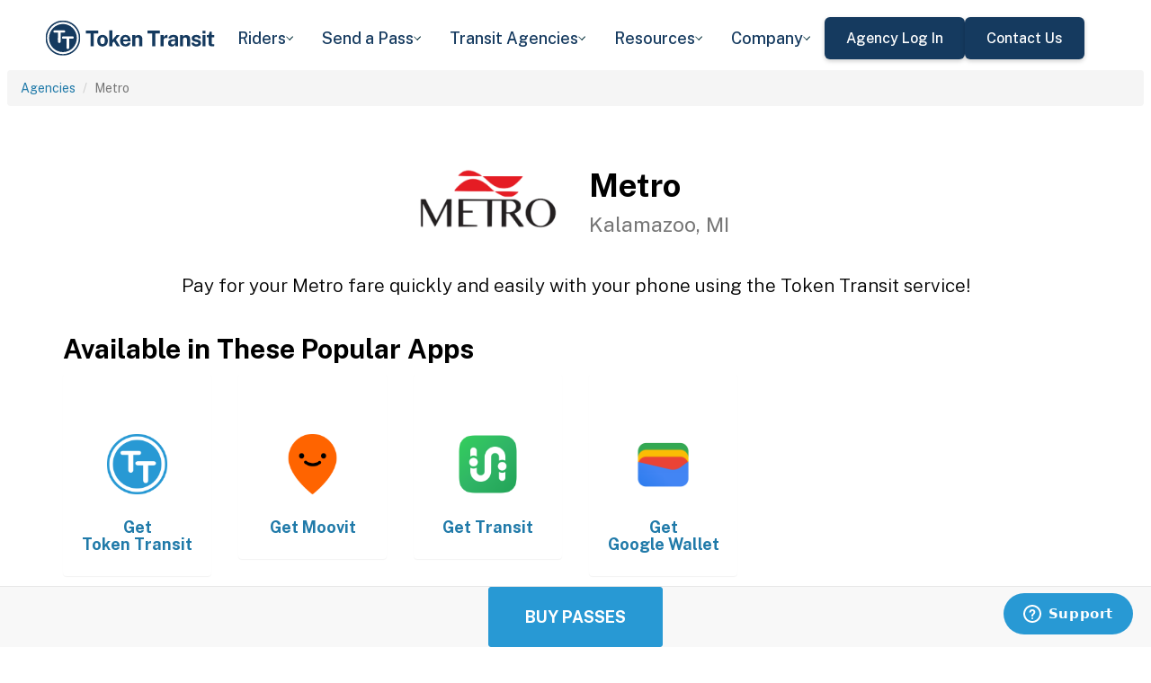

--- FILE ---
content_type: text/html; charset=utf-8
request_url: https://tokentransit.com/agency/kalamazoo?a=fairfieldca&utm_medium=web&utm_source=rabbittransit.org
body_size: 13227
content:

<!doctype html>
<html lang="en">

<head>
  
  <meta charset="utf-8">
  <meta http-equiv="X-UA-Compatible" content="IE=edge">
  <meta name="viewport" content="width=device-width, initial-scale=1">
  <link rel="apple-touch-icon" sizes="180x180" href="/static/favicon/apple-touch-icon.png">
  <link rel="icon" type="image/png" sizes="32x32" href="/static/favicon/favicon-32x32.png">
  <link rel="icon" type="image/png" sizes="16x16" href="/static/favicon/favicon-16x16.png">
  <link rel="manifest" href="/static/favicon/manifest.json">
  <link rel="mask-icon" href="/static/favicon/safari-pinned-tab.svg" color="#2899d4">
  <meta name="apple-mobile-web-app-title" content="Token Transit">
  <meta name="application-name" content="Token Transit">
  <meta name="theme-color" content="#2899d4">
  <link rel="shortcut icon" href="/favicon.ico?v=3">
  <title>Metro - Token Transit</title>
  
  <meta name="description" content="Token Transit lets you pay for Metro passes using your mobile phone. Token Transit is fast and convenient, getting you where you need to go with ease.">
  <link href="https://storage.googleapis.com/token-transit.appspot.com/www-live-20260116-t144032pt-7496690.css" rel="stylesheet" type="text/css">
  
  <link href="https://cdnjs.cloudflare.com/ajax/libs/font-awesome/4.7.0/css/font-awesome.min.css" rel="stylesheet" type="text/css">
  <link href="https://fonts.googleapis.com/css?family=PT+Sans:400,400i,700" rel="stylesheet" type="text/css">
  <meta name="apple-itunes-app" content="app-id=1163625818, app-clip-bundle-id=com.tokentransit.TokenTransitApp.Clip, app-clip-display=card">
  
  <style>
  .img-padded {
    padding: 0 16px;
  }
  .row.text-center > div {
    display: inline-block;
    float: none;
  }
  .valign {
    display: flex;
    align-items: center;
  }
  .panel-none {
    -webkit-box-shadow: none;
    box-shadow: none;
  }
  td > .alert {
    margin-bottom: 0;
  }
  .text-transform-none {
    text-transform: none;
  }
  .d-inline-block {
    display: inline-block;
  }
</style>
  <link href="https://fonts.googleapis.com" rel="preconnect"/>
<link href="https://fonts.gstatic.com" rel="preconnect" crossorigin="anonymous"/>
<link href="/static/img/webflow/favicon.png" rel="shortcut icon" type="image/x-icon"/>
<link href="/static/img/webflow/webclip.png" rel="apple-touch-icon"/>
<script src="https://ajax.googleapis.com/ajax/libs/webfont/1.6.26/webfont.js" type="text/javascript"></script>
<script type="text/javascript">WebFont.load({  google: {    families: ["Public Sans:100,200,300,regular,500,600,700,800,900,100italic,200italic,300italic,italic,500italic,600italic,700italic,800italic,900italic"]  }});</script>
<script type="text/javascript">!function(o,c){var n=c.documentElement,t=" w-mod-";n.className+=t+"js",("ontouchstart"in o||o.DocumentTouch&&c instanceof DocumentTouch)&&(n.className+=t+"touch")}(window,document);</script>
<script src="https://www.google.com/recaptcha/api.js" type="text/javascript"></script>

</head>

<body id="page-top" class="index">
  <div class="webflow">
  <div data-animation="default" data-collapse="medium" data-duration="400" data-easing="ease" data-easing2="ease" role="banner" class="navbar w-nav">
    <div class="padding-global navbar-background">
      <div class="container w-container">
        <div class="navbar-component">
          <a href="/" aria-current="page" class="brand w-nav-brand w--current"><img src="/static/img/webflow/Token-Transit-Logo---Full-Name---Dark-Blue.svg" loading="lazy" width="Auto" alt="" class="tt-logo"/></a>
          <nav role="navigation" class="nav-menu w-nav-menu">
            <div data-hover="true" data-delay="200" data-w-id="ecc8faa7-8ca9-62f6-c758-0ae645ea1f46" class="w-dropdown">
              <div class="dropdown complex-copy w-dropdown-toggle">
                <div class="dropdown-menu-text">Riders</div><img loading="lazy" src="/static/img/webflow/Arrow-Icon.svg" alt="Arrow" class="dropdown-icon"/>
              </div>
              <nav class="dropdown-list w-dropdown-list">
                <a href="/riders/download" class="menu-link-block w-inline-block">
                  <div id="w-node-ecc8faa7-8ca9-62f6-c758-0ae645ea1f4d-02969b96">
                    <h4 id="w-node-ecc8faa7-8ca9-62f6-c758-0ae645ea1f4e-02969b96" class="dropdown-title">Download Token Transit</h4>
                    <div id="w-node-ecc8faa7-8ca9-62f6-c758-0ae645ea1f50-02969b96" class="dropdown-description">Download the app on iOS or Android.</div>
                  </div>
                </a>
                <a href="https://support.tokentransit.com/hc/en-us/" target="_blank" class="menu-link-block w-inline-block">
                  <div id="w-node-ecc8faa7-8ca9-62f6-c758-0ae645ea1f53-02969b96">
                    <h4 id="w-node-ecc8faa7-8ca9-62f6-c758-0ae645ea1f54-02969b96" class="dropdown-title">Rider Support</h4>
                    <div id="w-node-ecc8faa7-8ca9-62f6-c758-0ae645ea1f56-02969b96" class="dropdown-description">Having trouble? We&#39;re here to help.</div>
                  </div>
                </a>
                <a href="/smart-card" class="menu-link-block w-inline-block">
                  <div id="w-node-b948c8b3-04a9-a783-3bbe-0decb1efe546-02969b96">
                    <h4 id="w-node-b948c8b3-04a9-a783-3bbe-0decb1efe547-02969b96" class="dropdown-title">Smart Cards</h4>
                    <div id="w-node-b948c8b3-04a9-a783-3bbe-0decb1efe549-02969b96" class="dropdown-description">Manage and reload your Smart Card.</div>
                  </div>
                </a>
              </nav>
            </div>
            <div data-hover="true" data-delay="200" data-w-id="49c7c853-8e8d-9f7e-8f78-19596c9d1f5c" class="w-dropdown">
              <div class="dropdown complex-copy w-dropdown-toggle">
                <div class="dropdown-menu-text">Send a Pass</div><img loading="lazy" src="/static/img/webflow/Arrow-Icon.svg" alt="Arrow" class="dropdown-icon"/>
              </div>
              <nav class="dropdown-list w-dropdown-list">
                <a href="/send" class="menu-link-block w-inline-block">
                  <div id="w-node-_49c7c853-8e8d-9f7e-8f78-19596c9d1f63-02969b96">
                    <h4 id="w-node-_49c7c853-8e8d-9f7e-8f78-19596c9d1f64-02969b96" class="dropdown-title">Send a Pass</h4>
                    <div id="w-node-_49c7c853-8e8d-9f7e-8f78-19596c9d1f66-02969b96" class="dropdown-description">Send a transit pass to anyone&#39;s phone.</div>
                  </div>
                </a>
                <a href="https://support.tokentransit.com/hc/en-us/articles/360003126331-How-do-I-send-passes-to-a-rider" target="_blank" class="menu-link-block w-inline-block">
                  <div id="w-node-_49c7c853-8e8d-9f7e-8f78-19596c9d1f69-02969b96">
                    <h4 id="w-node-_49c7c853-8e8d-9f7e-8f78-19596c9d1f6a-02969b96" class="dropdown-title">Need Help?</h4>
                    <div id="w-node-_49c7c853-8e8d-9f7e-8f78-19596c9d1f6c-02969b96" class="dropdown-description">Learn more about Send a Pass.</div>
                  </div>
                </a>
              </nav>
            </div>
            <div data-hover="true" data-delay="200" data-w-id="6405d3f9-6153-fb02-aa78-92d7d347a0bb" class="w-dropdown">
              <div class="dropdown complex w-dropdown-toggle">
                <div class="dropdown-menu-text">Transit Agencies</div><img loading="lazy" src="/static/img/webflow/Arrow-Icon.svg" alt="Arrow" class="dropdown-icon"/>
              </div>
              <nav class="dropdown-list w-dropdown-list">
                <a href="/agencies/fare-distribution" class="menu-link-block w-inline-block">
                  <div id="w-node-_97537723-2e54-ce82-0bd9-0022984df028-02969b96">
                    <h4 id="w-node-a0b3d8d3-24fb-1775-abd1-eab86f9175fa-02969b96" class="dropdown-title">Fare Distribution</h4>
                    <div id="w-node-a0b3d8d3-24fb-1775-abd1-eab86f9175fc-02969b96" class="dropdown-description">Make transit passes easily accessible.</div>
                  </div>
                </a>
                <a href="/agencies/fare-collection" class="menu-link-block w-inline-block">
                  <div id="w-node-_4968767a-2615-09ad-a243-084dc1c62b59-02969b96">
                    <h4 id="w-node-_4968767a-2615-09ad-a243-084dc1c62b5a-02969b96" class="dropdown-title">Fare Collection</h4>
                    <div id="w-node-_4968767a-2615-09ad-a243-084dc1c62b5c-02969b96" class="dropdown-description">Modernize your fare collection. </div>
                  </div>
                </a>
                <a href="/agencies/administration" class="menu-link-block w-inline-block">
                  <div id="w-node-d4efdc2a-afa7-68bd-00ac-3a1903551e86-02969b96">
                    <h4 id="w-node-d4efdc2a-afa7-68bd-00ac-3a1903551e87-02969b96" class="dropdown-title">Administration, Management, &amp; Data</h4>
                    <div id="w-node-d4efdc2a-afa7-68bd-00ac-3a1903551e89-02969b96" class="dropdown-description">Easily manage your fares and collect rich data. </div>
                  </div>
                </a>
                <a href="/agencies/rider-engagement" class="menu-link-block w-inline-block">
                  <div id="w-node-_99b0ebaf-1f8d-e6dd-84ba-acef9d68723e-02969b96">
                    <h4 id="w-node-_99b0ebaf-1f8d-e6dd-84ba-acef9d68723f-02969b96" class="dropdown-title">Rider Support &amp; Engagement</h4>
                    <div id="w-node-_99b0ebaf-1f8d-e6dd-84ba-acef9d687241-02969b96" class="dropdown-description">Grow mobile fare adoption and support your riders.</div>
                  </div>
                </a>
              </nav>
            </div>
            <div data-hover="true" data-delay="200" data-w-id="8c2f9175-daea-b7e2-3f79-ff6c027f9254" class="w-dropdown">
              <div class="dropdown complex-copy w-dropdown-toggle">
                <div class="dropdown-menu-text">Resources</div><img loading="lazy" src="/static/img/webflow/Arrow-Icon.svg" alt="Arrow" class="dropdown-icon"/>
              </div>
              <nav class="dropdown-list w-dropdown-list">
                <a href="/resources/case-studies" class="menu-link-block w-inline-block">
                  <div id="w-node-_8c2f9175-daea-b7e2-3f79-ff6c027f925b-02969b96">
                    <h4 id="w-node-_8c2f9175-daea-b7e2-3f79-ff6c027f925c-02969b96" class="dropdown-title">Case Studies</h4>
                    <div id="w-node-_8c2f9175-daea-b7e2-3f79-ff6c027f925e-02969b96" class="dropdown-description">Hear from your peer agencies. </div>
                  </div>
                </a>
              </nav>
            </div>
            <div data-hover="true" data-delay="200" data-w-id="5391dd26-fddb-5a17-3cfd-6f3c33d1a821" class="w-dropdown">
              <div class="dropdown complex-copy w-dropdown-toggle">
                <div class="dropdown-menu-text">Company</div><img loading="lazy" src="/static/img/webflow/Arrow-Icon.svg" alt="Arrow" class="dropdown-icon"/>
              </div>
              <nav class="dropdown-list w-dropdown-list">
                <a href="/company/about" class="menu-link-block w-inline-block">
                  <div id="w-node-_5391dd26-fddb-5a17-3cfd-6f3c33d1a828-02969b96">
                    <h4 id="w-node-_5391dd26-fddb-5a17-3cfd-6f3c33d1a829-02969b96" class="dropdown-title">About</h4>
                    <div id="w-node-_5391dd26-fddb-5a17-3cfd-6f3c33d1a82b-02969b96" class="dropdown-description">Learn more about Token Transit.</div>
                  </div>
                </a>
                <a href="/company/contact" class="menu-link-block w-inline-block">
                  <div id="w-node-_2595e14c-9f33-c461-f092-07e0354c304f-02969b96">
                    <h4 id="w-node-_2595e14c-9f33-c461-f092-07e0354c3050-02969b96" class="dropdown-title">Contact Us</h4>
                    <div id="w-node-_2595e14c-9f33-c461-f092-07e0354c3052-02969b96" class="dropdown-description">Reach out to us!</div>
                  </div>
                </a>
                <a href="/company/customers" class="menu-link-block w-inline-block">
                  <div id="w-node-_90464285-8b1d-26e4-95f3-28393e9063a6-02969b96">
                    <h4 id="w-node-_90464285-8b1d-26e4-95f3-28393e9063a7-02969b96" class="dropdown-title">Customers</h4>
                    <div id="w-node-_90464285-8b1d-26e4-95f3-28393e9063a9-02969b96" class="dropdown-description">View our customer agencies near you. </div>
                  </div>
                </a>
                <a href="/company/press" class="menu-link-block w-inline-block">
                  <div id="w-node-_97888eef-1e0c-10d9-1d47-96a83f6e5f29-02969b96">
                    <h4 id="w-node-_97888eef-1e0c-10d9-1d47-96a83f6e5f2a-02969b96" class="dropdown-title">Press</h4>
                    <div id="w-node-_97888eef-1e0c-10d9-1d47-96a83f6e5f2c-02969b96" class="dropdown-description">Read about Token Transit in the news.</div>
                  </div>
                </a>
                <a href="/company/careers" class="menu-link-block w-inline-block">
                  <div id="w-node-_773f2f70-309c-32f4-16ba-6cd504fca3d5-02969b96">
                    <h4 id="w-node-_773f2f70-309c-32f4-16ba-6cd504fca3d6-02969b96" class="dropdown-title">Careers</h4>
                    <div id="w-node-_773f2f70-309c-32f4-16ba-6cd504fca3d8-02969b96" class="dropdown-description">View open roles at Token Transit.</div>
                  </div>
                </a>
                <a href="https://status.tokentransit.com/" target="_blank" class="menu-link-block w-inline-block">
                  <div id="w-node-b1cb81f7-4211-39c0-be8e-9cef558e181e-02969b96">
                    <h4 id="w-node-b1cb81f7-4211-39c0-be8e-9cef558e181f-02969b96" class="dropdown-title">Status</h4>
                    <div id="w-node-b1cb81f7-4211-39c0-be8e-9cef558e1821-02969b96" class="dropdown-description">View the status of the Token Transit Platform.</div>
                  </div>
                </a>
              </nav>
            </div>
            <div class="navbar-button-wrapper">
              <a data-w-id="54f26a70-333e-ab1a-4c50-d306e7d1ca18" href="https://agency.tokentransit.com/" target="_blank" class="button-dark-blue-to-green w-inline-block">
                <div class="text-weight-medium text-size-regular">Agency Log In</div>
              </a>
              <a data-w-id="cf368f65-c901-7f2d-df57-4bfc151eff75" href="/company/contact" class="button-dark-blue-to-green w-inline-block">
                <div class="button-text-wrapper">
                  <div class="text-weight-medium text-size-regular">Contact Us</div>
                </div>
                <div class="mask-frame button-mask"></div>
              </a>
            </div>
          </nav>
          <div class="menu-button w-nav-button">
            <div class="menu-icon w-icon-nav-menu"></div>
          </div>
        </div>
      </div>
    </div>
  </div>
  </div> 

  <div class="tt-code">
  <div class="toppadding"></div>
  <div class="container-fluid">
  <div class="row">
    <ul class="breadcrumb">
      <li><a href='/agency?a=kalamazoo&amp;utm_medium=web&amp;utm_source=rabbittransit.org'>Agencies</a></li>
      <li class="active">Metro</li>
    </ul>
  </div>
</div>



<nav class="navbar navbar-default navbar-fixed-bottom">
  <div class="container-fluid">
    <div class="row">
      <div class="col-xs-12 text-center">
        <a href='/app?a=kalamazoo&amp;utm_medium=web&amp;utm_source=rabbittransit.org'
          class="btn btn-xl btn-primary m-3 text-uppercase">Buy Passes</a>
      </div>
    </div>
  </div>
</nav>



<div class="container">

  <div class="row valign">
    <div class="col-xs-12 col-sm-offset-4 col-sm-2">
      <div class="image"><img class="img-responsive" src="https://storage.googleapis.com/token-transit.appspot.com/dviS8vuJVvXQws31DAT-4CAYRixp2lo-wPqUom7vg0w--logo.kalamazoo.png"></div>
    </div><div class="col-xs-12 col-sm-6">
      <h1>
        Metro<br>
        <small>Kalamazoo, MI</small>
      </h1>
    </div>
  </div>

  <div class="row">
    <div class="col-xs-12">
      <p class="lead text-center">
        Pay for your Metro fare quickly and easily with your phone using the Token Transit service!
      </p>
    </div>
  </div>

  <div id="apps" class="row">
    <div class="col-xs-12">
      
      
      <h2 class="line-head">Available in These Popular Apps</h2>
      
      
    </div>
  </div>

  
  <div class="row">
    <div class="col-xs-6 col-sm-3 col-md-2">
      <a href='https://tokentransit.com/app'>
        <div class="panel panel-none">
          <div class="panel-body">
            <h5 class="text-center">&#8203;</h5>
            <img class="img-responsive img-padded" src="https://storage.googleapis.com/token-transit.appspot.com/gi8M9RJyHeRJZUmBVKxiQrplEVLfBpNRjDVhEZUW8xk--platform_logo.tokentransit.png"/>
            <h4 class="text-center text-transform-none">Get <span class="d-inline-block">Token Transit</span></h4>
          </div>
        </div>
      </a>
    </div><div class="col-xs-6 col-sm-3 col-md-2">
      <a href='https://moovitapp.com/'>
        <div class="panel panel-none">
          <div class="panel-body">
            <h5 class="text-center">&#8203;</h5>
            <img class="img-responsive img-padded" src="https://storage.googleapis.com/token-transit.appspot.com/GoFX32loMzXvgxETPj2CdBz_PJnoOa0oDeASlaqOM2U--platform_logo.moovit.png"/>
            <h4 class="text-center text-transform-none">Get <span class="d-inline-block">Moovit</span></h4>
          </div>
        </div>
      </a>
    </div><div class="col-xs-6 col-sm-3 col-md-2">
      <a href='https://transitapp.com'>
        <div class="panel panel-none">
          <div class="panel-body">
            <h5 class="text-center">&#8203;</h5>
            <img class="img-responsive img-padded" src="https://storage.googleapis.com/token-transit.appspot.com/r1gaULYu4YtAt-PhOr3Bz6frOBCuxTxOjo52jSJZHMM--platform_logo.transit_app.png"/>
            <h4 class="text-center text-transform-none">Get <span class="d-inline-block">Transit</span></h4>
          </div>
        </div>
      </a>
    </div><div class="col-xs-6 col-sm-3 col-md-2">
      <a href='https://pay.google.com'>
        <div class="panel panel-none">
          <div class="panel-body">
            <h5 class="text-center">&#8203;</h5>
            <img class="img-responsive img-padded" src="https://storage.googleapis.com/token-transit.appspot.com/vOUe6Mxl5vSkYP5ypD3gaHMhuVj4iEczQBb1YP3T7ag--platform_logo.google_pay.png"/>
            <h4 class="text-center text-transform-none">Get <span class="d-inline-block">Google Wallet</span></h4>
          </div>
        </div>
      </a>
    </div>
  </div>
  

  
  <hr id="howtoride">

  <div class="row">
    <div class="col-xs-12">
      <h2 class="line-head">How to Ride Transit Using Your Phone</h2>
      <ul>
        <li>Download your mobile app of choice from the options above</li>
        <li>Purchase passes to use immediately or store them for future rides (note: an internet connection is required to purchase and activate a mobile pass)</li>
        <li>As the bus approaches open your app and tap your pass to activate</li>
        <li>Once onboard follow instructions in the app to validate your ticket</li>
      </ul>
    </div>
  </div>

  
  

  <hr id="sendapass">

  <div class="row">
    <div class="col-xs-12">
      <h2 class="line-head">Send a Pass</h2>
      <p>
        Token Transit <a href='/agency/kalamazoo/send?a=kalamazoo&amp;utm_medium=web&amp;utm_source=rabbittransit.org'>Send a
        Pass</a> is an online pass purchasing portal for Metro. You can purchase a pass online and have
        it instantly sent to any rider you choose. You can now instantly deliver transit passes for your friends
        and family.
      </p>
      <div class="text-center">
        <a href='/agency/kalamazoo/send?a=kalamazoo&amp;utm_medium=web&amp;utm_source=rabbittransit.org' class="btn btn-large m-3 text-uppercase">Send a Pass</a>
      </div>
    </div>
  </div>
  

  
  
  <hr id="fares">

  <div class="row">
    <div class="col-xs-12">
      <h2 class="line-head">Fares</h2>
      <div id="fares-table"></div>
    </div>
  </div>

  
  
  
  <hr id="service-descriptions">

  <div class="row">
    <div class="col-xs-12">
      <h2 class="line-head">Service Descriptions</h2>

      <table class="table table-responsive table-striped table-bordered table-hover">
        <th scope="col">Name</th>
        <th scope="col">Description</th>
        
        <tr>
          <th scope="row">Fixed Route Bus</th>
          <td>
            
            <p>Metro operates 21 fixed route buses in Kalamazoo area. Route information is available at kmetro.com or by downloading the myStop mobile app. More information is available at (269) 337-8222.</p>

            
          </td>
        </tr>
        
        <tr>
          <th scope="row">Metro Connect</th>
          <td>
            
            <p>Metro Connect provides curb to curb service to anyone in Kalamazoo County. Rides can be scheduled up to seven days in advance by calling 350-2970. More information is available at (269) 337-8222.</p>

            
          </td>
        </tr>
        
        <tr>
          <th scope="row">Metro Link</th>
          <td>
            
            <p>Metro Link provides on-demand transportation within zones in Kalamazoo area. Reservations and zone information is available through the Metro Link app. Payment is done through Token Transit app or using debit/credit through Metro Link app only. More information is available at (269) 337-8222.</p>

            
          </td>
        </tr>
        
      </table>
    </div>
  </div>
  
  
  <hr id="rider-descriptions">

  <div class="row">
    <div class="col-xs-12">
      <h2 class="line-head">Rider Descriptions</h2>

      <table class="table table-responsive table-striped table-bordered table-hover">
        <th scope="col">Name</th>
        <th scope="col">Description</th>
        
        <tr>
          <th scope="row">Adult</th>
          <td>
            
            
            
          </td>
        </tr>
        
        <tr>
          <th scope="row">Senior</th>
          <td>
            
            <p><strong>ID Required</strong></p>
            <div class="alert alert-info"><p>Must be 62 or older and present a Metro issued ID to driver when boarding. More info at kmetro.com (269) 337-8222</p>
</div>
            
          </td>
        </tr>
        
        <tr>
          <th scope="row">Disabled</th>
          <td>
            
            <p><strong>ID Required</strong></p>
            <div class="alert alert-info"><p>Must present Metro issued ID.  More info at kmetro.com (269) 337-8222</p>
</div>
            
          </td>
        </tr>
        
        <tr>
          <th scope="row">Child</th>
          <td>
            
            <p><strong>ID Required</strong></p>
            <div class="alert alert-info"><p>Child must be less than 48 inches.</p>
</div>
            
          </td>
        </tr>
        
        <tr>
          <th scope="row">Metro Connect ADA</th>
          <td>
            
            <p><strong>ID Required</strong></p>
            <div class="alert alert-info"><p>ADA certified Metro Connect passengers only. If not a certified ADA Metro Connect passenger, please purchase Metro Connect Passes under Adult, Senior or Disabled Rider Types.</p>
</div>
            
          </td>
        </tr>
        
      </table>
    </div>
  </div>
  
  
  <hr id="fare-descriptions">

  <div class="row">
    <div class="col-xs-12">
      <h2 class="line-head">Fare Descriptions</h2>

      <table class="table table-responsive table-striped table-bordered table-hover">
        <th scope="col">Name</th>
        <th scope="col">Description</th>
        
        <tr>
          <th scope="row">Single Ride</th>
          <td>
            
            <p>Valid for a single ride. Request TRANSFER from driver when boarding bus.  Ticket will display for 30 minutes after activation.</p>

            
          </td>
        </tr>
        
        <tr>
          <th scope="row">14 Ride</th>
          <td>
            
            <p>Pack of 14 single rides.  Request TRANSFER from driver when boarding bus. Each pass is valid for 30 minutes after first use.</p>

            
          </td>
        </tr>
        
        <tr>
          <th scope="row">26 Ride</th>
          <td>
            
            <p>Pack of 26 single rides. Request TRANSFER from driver when boarding bus. Each valid for 30 minutes after first use.</p>

            
          </td>
        </tr>
        
        <tr>
          <th scope="row">9 Day</th>
          <td>
            
            <p>Nine day passes are valid for 9 consecutive days from first day of activation.</p>

            
          </td>
        </tr>
        
        <tr>
          <th scope="row">Monthly</th>
          <td>
            
            <p>Monthly passes are valid for 31 consecutive days from first day of activation.</p>

            
          </td>
        </tr>
        
        <tr>
          <th scope="row">Single Ride Metro Connect</th>
          <td>
            
            <p>Valid for a single ride a Metro Connect services. Ticket will display for 30 minutes after activation.</p>

            
          </td>
        </tr>
        
        <tr>
          <th scope="row">Single Ride Metro Link</th>
          <td>
            
            <p>Valid for a single ride a Metro Link services. Ticket will display for 60 minutes after activation. Pass should be activated prior to entering the vehicle and shown to the driver for verification.</p>

            
          </td>
        </tr>
        
      </table>
    </div>
  </div>
  
  

  


  

  

  <hr id="terms">

  <div class="row">
    <div class="col-xs-12">
      <h2 class="line-head"><span class="d-inline-block">Metro</span> Terms and Policies</h2>
      <p>
        Purchases made with Token Transit for Metro are subject to Metro terms and policies. For more information on these policies you may visit
	 <a href="http://www.kmetro.com/">http://www.kmetro.com/</a>  or contact Metro directly.
      </p>
    </div>
  </div>
</div>
  </div>

  <div class="webflow">
  <footer data-w-id="78a84c18-dfc0-86c3-908c-e7b517198de6" class="footer">
    <div class="padding-global large footer">
      <div class="footer-component">
        <div class="w-layout-grid footer-grid">
          <div id="w-node-_78a84c18-dfc0-86c3-908c-e7b517198deb-17198de6" class="footer-about">
            <a href="/" aria-current="page" class="brand w-inline-block w--current"><img src="/static/img/webflow/Token-Transit-Logo---Full-Name---Dark-Blue.svg" loading="lazy" alt="" class="token-transit-logo footer"/></a>
            <p class="text-size-regular max-width-30ch medium">Token Transit makes taking public transit the easiest choice.</p>
            <div class="footer-social-media">
              <a href="https://www.linkedin.com/company/tokentransit" target="_blank" class="footer-social-link w-inline-block"><img src="/static/img/webflow/linkedin-logo.svg" loading="lazy" width="50" height="50" alt="" class="image-14"/></a>
              <a href="https://x.com/tokentransit" target="_blank" class="footer-social-link w-inline-block"><img src="/static/img/webflow/x-logo.svg" loading="lazy" width="50" height="50" alt="" class="image-14"/></a>
            </div>
            <div class="app-logo-block">
              <a href="https://apps.apple.com/us/app/token-transit/id1163625818?ct=https%3A%2F%2Ftokentransit.com%2Fsend" target="_blank" class="download-logos w-inline-block"><img loading="lazy" src="/static/img/webflow/apple-download-on-the-app-store.svg" alt="Download on the App Store Button" class="app-logo"/></a>
              <a href="https://play.google.com/store/apps/details?id=com.tokentransit.tokentransit&amp;referrer=referrer%3D%252Fapp" target="_blank" class="w-inline-block"><img loading="lazy" src="/static/img/webflow/get-it-on-google-play.svg" alt="Get it on Google Play logo" class="app-logo"/></a>
            </div>
          </div>
          <div id="w-node-_78a84c18-dfc0-86c3-908c-e7b517198e0a-17198de6" class="footer-links-wrapper">
            <div class="footer-title">
              <div class="text-size-regular text-weight-bold caps">For riders</div>
            </div>
            <div class="footer-link-wrap">
              <a href="/riders/download" class="footer-link w-inline-block">
                <div class="text-weight-regular">Download App</div>
              </a>
              <a href="https://support.tokentransit.com/hc/en-us/" class="footer-link w-inline-block">
                <div class="text-weight-regular">Support</div>
              </a>
              <a href="/send" target="_blank" class="footer-link w-inline-block">
                <div class="text-weight-regular">Send a Pass</div>
              </a>
              <a href="/smart-card" class="footer-link w-inline-block">
                <div class="text-weight-regular">Smart Cards</div>
              </a>
              <a href="/agency" class="footer-link w-inline-block">
                <div class="text-weight-regular">Find Your Agency</div>
              </a>
              <a href="/legal/terms" class="footer-link w-inline-block">
                <div class="text-weight-regular">Terms of Use</div>
              </a>
              <a href="/legal/privacy" class="footer-link w-inline-block">
                <div class="text-weight-regular">Privacy</div>
              </a>
            </div>
          </div>
          <div id="w-node-_78a84c18-dfc0-86c3-908c-e7b517198e1b-17198de6" class="footer-links-wrapper">
            <div class="footer-title">
              <div class="text-size-regular text-weight-bold caps">For Transit agencies</div>
            </div>
            <div class="footer-link-wrap">
              <a href="https://agency.tokentransit.com/" target="_blank" class="footer-link w-inline-block">
                <div class="text-weight-regular">Portal Log In</div>
              </a>
              <a href="/resources/case-studies" class="footer-link w-inline-block">
                <div class="text-weight-regular">Case Studies</div>
              </a>
              <a href="/company/contact" class="footer-link w-inline-block">
                <div class="text-weight-regular">Contact Us</div>
              </a>
              <a href="/company/contact" class="footer-link w-inline-block">
                <div class="text-weight-regular">Request a Demo</div>
              </a>
            </div>
          </div>
          <div id="w-node-_78a84c18-dfc0-86c3-908c-e7b517198df9-17198de6" class="footer-links-wrapper">
            <div class="footer-title">
              <div class="text-size-regular text-weight-bold caps">Company</div>
            </div>
            <div class="footer-link-wrap">
              <a href="/company/about" class="footer-link w-inline-block">
                <div class="text-weight-regular">About</div>
              </a>
              <a href="/company/contact" class="footer-link w-inline-block">
                <div class="text-weight-regular">Contact Us</div>
              </a>
              <a href="/company/customers" class="footer-link w-inline-block">
                <div class="text-weight-regular">Customers</div>
              </a>
              <a href="/company/press" class="footer-link w-inline-block">
                <div class="text-weight-regular">Press</div>
              </a>
              <a href="/company/careers" class="footer-link w-inline-block">
                <div class="text-weight-regular">Careers</div>
              </a>
              <a href="https://status.tokentransit.com/" class="footer-link w-inline-block">
                <div class="text-weight-regular">Status</div>
              </a>
            </div>
            <div class="soc2">
              <a href="https://www.vanta.com/collection/soc-2/what-is-soc-2" class="w-inline-block"><img src="/static/img/webflow/Vanta_Compliance_SOC-2_Ilma.svg" loading="lazy" alt="SOC 2 powered by Vanta badge" class="image-29"/></a>
            </div>
          </div>
          <div class="text-weight-regular">Copyright © 2015 -2025 Token Transit . <br/>All rights reserved.<br/></div>
        </div>
      </div>
    </div>
  </footer>
  </div>

   
  <script src="https://cdnjs.cloudflare.com/ajax/libs/jquery/3.5.1/jquery.min.js"></script>
  
  <script src="https://cdnjs.cloudflare.com/ajax/libs/twitter-bootstrap/3.4.1/js/bootstrap.min.js"></script>
  
  <script src="https://cdnjs.cloudflare.com/ajax/libs/jquery-easing/1.4.1/jquery.easing.min.js"></script>

  
  <script src="/static/js/agency.min.js"></script>

  
  <script id="ze-snippet" src="https://static.zdassets.com/ekr/snippet.js?key=a503fe8b-f41b-40e3-b1b3-0a23b50575c6"></script>
  

  

<script>
  var fs = JSON.parse("{\u0022fareStructure\u0022:{\u0022object\u0022:\u0022farestructure\u0022,\u0022id\u0022:\u0022ag9zfnRva2VuLXRyYW5zaXRyLQsSBkFnZW5jeRiAgICEroXDCgwLEg1GYXJlU3RydWN0dXJlGICAsN-O-rULDA\u0022,\u0022agency_id\u0022:\u0022kalamazoo\u0022,\u0022lang\u0022:\u0022en-US\u0022,\u0022purchase_expiration\u0022:{},\u0022updated\u0022:\u00222024-09-04T00:01:00-04:00\u0022,\u0022metadata\u0022:{\u0022discount\u0022:\u0022No discounts at this time.\u0022},\u0022riders\u0022:[{\u0022id\u0022:\u0022adult\u0022,\u0022name\u0022:\u0022Adult\u0022,\u0022name_official\u0022:\u0022Adult\u0022,\u0022no_implicit_header\u0022:true},{\u0022id\u0022:\u0022senior\u0022,\u0022name\u0022:\u0022Senior\u0022,\u0022name_official\u0022:\u0022Yellow\u0022,\u0022restricted\u0022:true,\u0022restricted_description\u0022:\u0022Must be 62 or older and present a Metro issued ID to driver when boarding. More info at kmetro.com (269) 337-8222\u0022,\u0022restricted_label\u0022:\u0022ID Required\u0022,\u0022no_implicit_header\u0022:true},{\u0022id\u0022:\u0022disabled\u0022,\u0022name\u0022:\u0022Disabled\u0022,\u0022name_official\u0022:\u0022Blue\u0022,\u0022restricted\u0022:true,\u0022restricted_description\u0022:\u0022Must present Metro issued ID.  More info at kmetro.com (269) 337-8222\u0022,\u0022restricted_label\u0022:\u0022ID Required\u0022,\u0022no_implicit_header\u0022:true},{\u0022id\u0022:\u0022child\u0022,\u0022name\u0022:\u0022Child\u0022,\u0022name_official\u0022:\u0022Child\u0022,\u0022restricted\u0022:true,\u0022restricted_description\u0022:\u0022Child must be less than 48 inches.\u0022,\u0022restricted_label\u0022:\u0022ID Required\u0022,\u0022no_implicit_header\u0022:true},{\u0022id\u0022:\u0022metro_connect_ada\u0022,\u0022name\u0022:\u0022Metro Connect ADA\u0022,\u0022name_official\u0022:\u0022Metro Connect ADA\u0022,\u0022restricted\u0022:true,\u0022restricted_description\u0022:\u0022ADA certified Metro Connect passengers only. If not a certified ADA Metro Connect passenger, please purchase Metro Connect Passes under Adult, Senior or Disabled Rider Types.\u0022,\u0022restricted_label\u0022:\u0022ID Required\u0022,\u0022no_implicit_header\u0022:true}],\u0022passes\u0022:[{\u0022id\u0022:\u00221_ride\u0022,\u0022name\u0022:\u0022Single Ride\u0022,\u0022name_official\u0022:\u0022Single Ride\u0022,\u0022description\u0022:\u0022Valid for a single ride. Request TRANSFER from driver when boarding bus.  Ticket will display for 30 minutes after activation.\u0022,\u0022span\u0022:{\u0022duration\u0022:{\u0022seconds\u0022:1800}},\u0022transfer_time\u0022:{}},{\u0022id\u0022:\u002214_ride\u0022,\u0022name\u0022:\u002214 Ride\u0022,\u0022name_official\u0022:\u002214 Ride\u0022,\u0022description\u0022:\u0022Pack of 14 single rides.  Request TRANSFER from driver when boarding bus. Each pass is valid for 30 minutes after first use.\u0022,\u0022span\u0022:{\u0022duration\u0022:{\u0022seconds\u0022:1800}},\u0022quantity\u0022:14,\u0022transfer_time\u0022:{}},{\u0022id\u0022:\u002226_ride\u0022,\u0022name\u0022:\u002226 Ride\u0022,\u0022name_official\u0022:\u002226 Ride\u0022,\u0022description\u0022:\u0022Pack of 26 single rides. Request TRANSFER from driver when boarding bus. Each valid for 30 minutes after first use.\u0022,\u0022span\u0022:{\u0022duration\u0022:{\u0022seconds\u0022:1800}},\u0022quantity\u0022:26,\u0022transfer_time\u0022:{}},{\u0022id\u0022:\u00229_day_pass\u0022,\u0022name\u0022:\u00229 Day\u0022,\u0022name_official\u0022:\u00229 Day\u0022,\u0022description\u0022:\u0022Nine day passes are valid for 9 consecutive days from first day of activation.\u0022,\u0022span\u0022:{\u0022base\u0022:\u0022day\u0022,\u0022duration\u0022:{\u0022days\u0022:9}},\u0022transfer_time\u0022:{}},{\u0022id\u0022:\u0022monthly_pass\u0022,\u0022name\u0022:\u0022Monthly\u0022,\u0022name_official\u0022:\u0022Monthly\u0022,\u0022description\u0022:\u0022Monthly passes are valid for 31 consecutive days from first day of activation.\u0022,\u0022span\u0022:{\u0022base\u0022:\u0022day\u0022,\u0022duration\u0022:{\u0022days\u0022:31}},\u0022transfer_time\u0022:{}},{\u0022id\u0022:\u00221_ride_metroconnect\u0022,\u0022name\u0022:\u0022Single Ride Metro Connect\u0022,\u0022name_official\u0022:\u0022Single Ride Metro Connect\u0022,\u0022description\u0022:\u0022Valid for a single ride a Metro Connect services. Ticket will display for 30 minutes after activation.\u0022,\u0022span\u0022:{\u0022duration\u0022:{\u0022seconds\u0022:1800}},\u0022transfer_time\u0022:{}},{\u0022id\u0022:\u00221_ride_metro_link\u0022,\u0022name\u0022:\u0022Single Ride Metro Link\u0022,\u0022name_official\u0022:\u0022Single Ride Metro Link\u0022,\u0022description\u0022:\u0022Valid for a single ride a Metro Link services. Ticket will display for 60 minutes after activation. Pass should be activated prior to entering the vehicle and shown to the driver for verification.\u0022,\u0022span\u0022:{\u0022duration\u0022:{\u0022seconds\u0022:3600}},\u0022transfer_time\u0022:{}}],\u0022fares\u0022:[{\u0022id\u0022:\u0022disabled_1_ride\u0022,\u0022name\u0022:\u0022Disabled Single Ride\u0022,\u0022name_official\u0022:\u0022Blue Single Ride\u0022,\u0022description\u0022:\u0022Valid for a single ride. Request TRANSFER from driver when boarding bus.  Ticket will display for 30 minutes after activation.\u0022,\u0022headers\u0022:[{\u0022color\u0022:\u0022#000000\u0022,\u0022text\u0022:\u0022Transfer\u0022},{\u0022color\u0022:\u0022#0096ff\u0022,\u0022text\u0022:\u0022Disabled\u0022}],\u0022rider_id\u0022:\u0022disabled\u0022,\u0022pass_id\u0022:\u00221_ride\u0022,\u0022ticket_settings_id\u0022:\u0022default\u0022,\u0022price\u0022:{\u0022amount\u0022:75,\u0022currency\u0022:\u0022USD\u0022},\u0022option_ids\u0022:[\u0022service_fixed_route\u0022,\u0022rider_disabled\u0022,\u0022fare_1_ride\u0022],\u0022span\u0022:{\u0022duration\u0022:{\u0022seconds\u0022:1800}}},{\u0022id\u0022:\u0022senior_1_ride\u0022,\u0022name\u0022:\u0022Senior Single Ride\u0022,\u0022name_official\u0022:\u0022Yellow Single Ride\u0022,\u0022description\u0022:\u0022Valid for a single ride. Request TRANSFER from driver when boarding bus.  Ticket will display for 30 minutes after activation.\u0022,\u0022headers\u0022:[{\u0022color\u0022:\u0022#000000\u0022,\u0022text\u0022:\u0022Transfer\u0022},{\u0022color\u0022:\u0022#ffc700\u0022,\u0022text\u0022:\u0022Senior\u0022}],\u0022rider_id\u0022:\u0022senior\u0022,\u0022pass_id\u0022:\u00221_ride\u0022,\u0022ticket_settings_id\u0022:\u0022default\u0022,\u0022price\u0022:{\u0022amount\u0022:75,\u0022currency\u0022:\u0022USD\u0022},\u0022option_ids\u0022:[\u0022service_fixed_route\u0022,\u0022rider_senior\u0022,\u0022fare_1_ride\u0022],\u0022span\u0022:{\u0022duration\u0022:{\u0022seconds\u0022:1800}}},{\u0022id\u0022:\u0022adult_1_ride\u0022,\u0022name\u0022:\u0022Adult Single Ride\u0022,\u0022name_official\u0022:\u0022Adult Single Ride\u0022,\u0022description\u0022:\u0022Valid for a single ride. Request TRANSFER from driver when boarding bus.  Ticket will display for 30 minutes after activation.\u0022,\u0022headers\u0022:[{\u0022color\u0022:\u0022#000000\u0022,\u0022text\u0022:\u0022Transfer\u0022}],\u0022rider_id\u0022:\u0022adult\u0022,\u0022pass_id\u0022:\u00221_ride\u0022,\u0022ticket_settings_id\u0022:\u0022default\u0022,\u0022price\u0022:{\u0022amount\u0022:150,\u0022currency\u0022:\u0022USD\u0022},\u0022option_ids\u0022:[\u0022service_fixed_route\u0022,\u0022rider_adult\u0022,\u0022fare_1_ride\u0022],\u0022span\u0022:{\u0022duration\u0022:{\u0022seconds\u0022:1800}}},{\u0022id\u0022:\u0022child_1_ride\u0022,\u0022name\u0022:\u0022Child Single Ride\u0022,\u0022name_official\u0022:\u0022Child Single Ride\u0022,\u0022description\u0022:\u0022Valid for a single ride. Request TRANSFER from driver when boarding bus.  Ticket will display for 30 minutes after activation.\u0022,\u0022headers\u0022:[{\u0022color\u0022:\u0022#000000\u0022,\u0022text\u0022:\u0022Transfer\u0022},{\u0022color\u0022:\u0022#000000\u0022,\u0022text\u0022:\u0022Child\u0022}],\u0022rider_id\u0022:\u0022child\u0022,\u0022pass_id\u0022:\u00221_ride\u0022,\u0022ticket_settings_id\u0022:\u0022default\u0022,\u0022price\u0022:{\u0022amount\u0022:75,\u0022currency\u0022:\u0022USD\u0022},\u0022option_ids\u0022:[\u0022service_fixed_route\u0022,\u0022rider_child\u0022,\u0022fare_1_ride\u0022],\u0022span\u0022:{\u0022duration\u0022:{\u0022seconds\u0022:1800}}},{\u0022id\u0022:\u0022adult_14_ride\u0022,\u0022name\u0022:\u0022Adult 14 Ride\u0022,\u0022name_official\u0022:\u0022Adult 14 Ride\u0022,\u0022description\u0022:\u0022This is a 14 ride pass. Request TRANSFER from driver when boarding bus. Each pass is valid for 30 minutes after first use.\u0022,\u0022headers\u0022:[{\u0022color\u0022:\u0022#000000\u0022,\u0022text\u0022:\u0022Transfer\u0022}],\u0022rider_id\u0022:\u0022adult\u0022,\u0022pass_id\u0022:\u002214_ride\u0022,\u0022ticket_settings_id\u0022:\u0022default\u0022,\u0022price\u0022:{\u0022amount\u0022:2000,\u0022currency\u0022:\u0022USD\u0022},\u0022option_ids\u0022:[\u0022service_fixed_route\u0022,\u0022rider_adult\u0022,\u0022fare_14_ride\u0022],\u0022quantity\u0022:14,\u0022span\u0022:{\u0022duration\u0022:{\u0022seconds\u0022:1800}}},{\u0022id\u0022:\u0022disabled_26_ride\u0022,\u0022name\u0022:\u0022Disabled 26 Ride\u0022,\u0022name_official\u0022:\u0022Blue 26 Ride\u0022,\u0022description\u0022:\u0022Pack of 26 single rides. Request TRANSFER from driver when boarding bus. Each valid for 30 minutes after first use.\u0022,\u0022headers\u0022:[{\u0022color\u0022:\u0022#000000\u0022,\u0022text\u0022:\u0022Transfer\u0022},{\u0022color\u0022:\u0022#0096ff\u0022,\u0022text\u0022:\u0022Disabled\u0022}],\u0022rider_id\u0022:\u0022disabled\u0022,\u0022pass_id\u0022:\u002226_ride\u0022,\u0022ticket_settings_id\u0022:\u0022default\u0022,\u0022price\u0022:{\u0022amount\u0022:1950,\u0022currency\u0022:\u0022USD\u0022},\u0022option_ids\u0022:[\u0022service_fixed_route\u0022,\u0022rider_disabled\u0022,\u0022fare_26_ride\u0022],\u0022quantity\u0022:26,\u0022span\u0022:{\u0022duration\u0022:{\u0022seconds\u0022:1800}}},{\u0022id\u0022:\u0022senior_26_ride\u0022,\u0022name\u0022:\u0022Senior 26 Ride\u0022,\u0022name_official\u0022:\u0022Yellow 26 Ride\u0022,\u0022description\u0022:\u0022Pack of 26 single rides. Request TRANSFER from driver when boarding bus. Each valid for 30 minutes after first use.\u0022,\u0022headers\u0022:[{\u0022color\u0022:\u0022#000000\u0022,\u0022text\u0022:\u0022Transfer\u0022},{\u0022color\u0022:\u0022#ffc700\u0022,\u0022text\u0022:\u0022Senior\u0022}],\u0022rider_id\u0022:\u0022senior\u0022,\u0022pass_id\u0022:\u002226_ride\u0022,\u0022ticket_settings_id\u0022:\u0022default\u0022,\u0022price\u0022:{\u0022amount\u0022:1950,\u0022currency\u0022:\u0022USD\u0022},\u0022option_ids\u0022:[\u0022service_fixed_route\u0022,\u0022rider_senior\u0022,\u0022fare_26_ride\u0022],\u0022quantity\u0022:26,\u0022span\u0022:{\u0022duration\u0022:{\u0022seconds\u0022:1800}}},{\u0022id\u0022:\u0022child_26_ride\u0022,\u0022name\u0022:\u0022Child 26 Ride\u0022,\u0022name_official\u0022:\u0022Child 26 Ride\u0022,\u0022description\u0022:\u0022Pack of 26 single rides. Request TRANSFER from driver when boarding bus. Each valid for 30 minutes after first use.\u0022,\u0022headers\u0022:[{\u0022color\u0022:\u0022#000000\u0022,\u0022text\u0022:\u0022Transfer\u0022}],\u0022rider_id\u0022:\u0022child\u0022,\u0022pass_id\u0022:\u002226_ride\u0022,\u0022ticket_settings_id\u0022:\u0022default\u0022,\u0022price\u0022:{\u0022amount\u0022:1950,\u0022currency\u0022:\u0022USD\u0022},\u0022option_ids\u0022:[\u0022service_fixed_route\u0022,\u0022rider_child\u0022,\u0022fare_26_ride\u0022],\u0022quantity\u0022:26,\u0022span\u0022:{\u0022duration\u0022:{\u0022seconds\u0022:1800}}},{\u0022id\u0022:\u0022disabled_9_day_pass\u0022,\u0022name\u0022:\u0022Disabled 9 Day\u0022,\u0022name_official\u0022:\u0022Blue 9 Day\u0022,\u0022description\u0022:\u0022Nine day passes are valid for 9 consecutive days once activated.\u0022,\u0022rider_id\u0022:\u0022disabled\u0022,\u0022pass_id\u0022:\u00229_day_pass\u0022,\u0022ticket_settings_id\u0022:\u0022default\u0022,\u0022price\u0022:{\u0022amount\u0022:2000,\u0022currency\u0022:\u0022USD\u0022},\u0022option_ids\u0022:[\u0022service_fixed_route\u0022,\u0022rider_disabled\u0022,\u0022fare_9_day_pass\u0022],\u0022span\u0022:{\u0022base\u0022:\u0022day\u0022,\u0022duration\u0022:{\u0022days\u0022:9}}},{\u0022id\u0022:\u0022senior_9_day_pass\u0022,\u0022name\u0022:\u0022Senior 9 Day\u0022,\u0022name_official\u0022:\u0022Yellow 9 Day\u0022,\u0022description\u0022:\u0022Nine day passes are valid for 9 consecutive days once activated.\u0022,\u0022rider_id\u0022:\u0022senior\u0022,\u0022pass_id\u0022:\u00229_day_pass\u0022,\u0022ticket_settings_id\u0022:\u0022default\u0022,\u0022price\u0022:{\u0022amount\u0022:2000,\u0022currency\u0022:\u0022USD\u0022},\u0022option_ids\u0022:[\u0022service_fixed_route\u0022,\u0022rider_senior\u0022,\u0022fare_9_day_pass\u0022],\u0022span\u0022:{\u0022base\u0022:\u0022day\u0022,\u0022duration\u0022:{\u0022days\u0022:9}}},{\u0022id\u0022:\u0022adult_9_day_pass\u0022,\u0022name\u0022:\u0022Adult 9 Day\u0022,\u0022name_official\u0022:\u0022Adult 9 Day\u0022,\u0022description\u0022:\u0022Nine day passes are valid for 9 consecutive days once activated.\u0022,\u0022rider_id\u0022:\u0022adult\u0022,\u0022pass_id\u0022:\u00229_day_pass\u0022,\u0022ticket_settings_id\u0022:\u0022default\u0022,\u0022price\u0022:{\u0022amount\u0022:2000,\u0022currency\u0022:\u0022USD\u0022},\u0022option_ids\u0022:[\u0022service_fixed_route\u0022,\u0022rider_adult\u0022,\u0022fare_9_day_pass\u0022],\u0022span\u0022:{\u0022base\u0022:\u0022day\u0022,\u0022duration\u0022:{\u0022days\u0022:9}}},{\u0022id\u0022:\u0022child_9_day_pass\u0022,\u0022name\u0022:\u0022Child 9 Day\u0022,\u0022name_official\u0022:\u0022Child 9 Day\u0022,\u0022description\u0022:\u0022Nine day passes are valid for 9 consecutive days once activated.\u0022,\u0022rider_id\u0022:\u0022child\u0022,\u0022pass_id\u0022:\u00229_day_pass\u0022,\u0022ticket_settings_id\u0022:\u0022default\u0022,\u0022price\u0022:{\u0022amount\u0022:2000,\u0022currency\u0022:\u0022USD\u0022},\u0022option_ids\u0022:[\u0022service_fixed_route\u0022,\u0022rider_child\u0022,\u0022fare_9_day_pass\u0022],\u0022span\u0022:{\u0022base\u0022:\u0022day\u0022,\u0022duration\u0022:{\u0022days\u0022:9}}},{\u0022id\u0022:\u0022disabled_monthly_pass\u0022,\u0022name\u0022:\u0022Disabled Monthly\u0022,\u0022name_official\u0022:\u0022Blue Monthly\u0022,\u0022description\u0022:\u0022Monthly passes are valid for 31 consecutive days from first day of activation.\u0022,\u0022rider_id\u0022:\u0022disabled\u0022,\u0022pass_id\u0022:\u0022monthly_pass\u0022,\u0022ticket_settings_id\u0022:\u0022default\u0022,\u0022price\u0022:{\u0022amount\u0022:6000,\u0022currency\u0022:\u0022USD\u0022},\u0022option_ids\u0022:[\u0022service_fixed_route\u0022,\u0022rider_disabled\u0022,\u0022fare_monthly_pass\u0022],\u0022span\u0022:{\u0022base\u0022:\u0022day\u0022,\u0022duration\u0022:{\u0022days\u0022:31}}},{\u0022id\u0022:\u0022senior_monthly_pass\u0022,\u0022name\u0022:\u0022Senior Monthly\u0022,\u0022name_official\u0022:\u0022Yellow Monthly\u0022,\u0022description\u0022:\u0022Monthly passes are valid for 31 consecutive days from first day of activation.\u0022,\u0022rider_id\u0022:\u0022senior\u0022,\u0022pass_id\u0022:\u0022monthly_pass\u0022,\u0022ticket_settings_id\u0022:\u0022default\u0022,\u0022price\u0022:{\u0022amount\u0022:6000,\u0022currency\u0022:\u0022USD\u0022},\u0022option_ids\u0022:[\u0022service_fixed_route\u0022,\u0022rider_senior\u0022,\u0022fare_monthly_pass\u0022],\u0022span\u0022:{\u0022base\u0022:\u0022day\u0022,\u0022duration\u0022:{\u0022days\u0022:31}}},{\u0022id\u0022:\u0022adult_monthly_pass\u0022,\u0022name\u0022:\u0022Adult Monthly\u0022,\u0022name_official\u0022:\u0022Adult Monthly\u0022,\u0022description\u0022:\u0022Monthly passes are valid for 31 consecutive days from first day of activation.\u0022,\u0022rider_id\u0022:\u0022adult\u0022,\u0022pass_id\u0022:\u0022monthly_pass\u0022,\u0022ticket_settings_id\u0022:\u0022default\u0022,\u0022price\u0022:{\u0022amount\u0022:6000,\u0022currency\u0022:\u0022USD\u0022},\u0022option_ids\u0022:[\u0022service_fixed_route\u0022,\u0022rider_adult\u0022,\u0022fare_monthly_pass\u0022],\u0022span\u0022:{\u0022base\u0022:\u0022day\u0022,\u0022duration\u0022:{\u0022days\u0022:31}}},{\u0022id\u0022:\u0022child_monthly_pass\u0022,\u0022name\u0022:\u0022Child Monthly\u0022,\u0022name_official\u0022:\u0022Child Monthly\u0022,\u0022description\u0022:\u0022Monthly passes are valid for 31 consecutive days from first day of activation.\u0022,\u0022rider_id\u0022:\u0022child\u0022,\u0022pass_id\u0022:\u0022monthly_pass\u0022,\u0022ticket_settings_id\u0022:\u0022default\u0022,\u0022price\u0022:{\u0022amount\u0022:6000,\u0022currency\u0022:\u0022USD\u0022},\u0022option_ids\u0022:[\u0022service_fixed_route\u0022,\u0022rider_child\u0022,\u0022fare_monthly_pass\u0022],\u0022span\u0022:{\u0022base\u0022:\u0022day\u0022,\u0022duration\u0022:{\u0022days\u0022:31}}},{\u0022id\u0022:\u0022disabled_1_ride_metroconnect\u0022,\u0022name\u0022:\u0022Disabled Single Ride Metro Connect\u0022,\u0022name_official\u0022:\u0022Blue Single Ride Metro Connect\u0022,\u0022description\u0022:\u0022Valid for a single ride a Metro Connect services. Ticket will display for 30 minutes after activation.\u0022,\u0022headers\u0022:[{\u0022color\u0022:\u0022#000000\u0022,\u0022text\u0022:\u0022Metro Connect\u0022},{\u0022color\u0022:\u0022#0096ff\u0022,\u0022text\u0022:\u0022Disabled\u0022}],\u0022rider_id\u0022:\u0022disabled\u0022,\u0022pass_id\u0022:\u00221_ride_metroconnect\u0022,\u0022ticket_settings_id\u0022:\u0022default\u0022,\u0022price\u0022:{\u0022amount\u0022:400,\u0022currency\u0022:\u0022USD\u0022},\u0022option_ids\u0022:[\u0022service_metro_connect\u0022,\u0022rider_disabled\u0022,\u0022fare_1_ride_metroconnect\u0022],\u0022span\u0022:{\u0022duration\u0022:{\u0022seconds\u0022:1800}}},{\u0022id\u0022:\u0022metro_connect_ada_1_ride_metroconnect\u0022,\u0022name\u0022:\u0022Metro Connect ADA Single Ride Metro Connect\u0022,\u0022name_official\u0022:\u0022Metro Connect ADA Single Ride Metro Connect\u0022,\u0022description\u0022:\u0022Valid for a single ride a Metro Connect services. Ticket will display for 30 minutes after activation.\u0022,\u0022headers\u0022:[{\u0022color\u0022:\u0022#000000\u0022,\u0022text\u0022:\u0022Metro Connect\u0022}],\u0022rider_id\u0022:\u0022metro_connect_ada\u0022,\u0022pass_id\u0022:\u00221_ride_metroconnect\u0022,\u0022ticket_settings_id\u0022:\u0022default\u0022,\u0022price\u0022:{\u0022amount\u0022:300,\u0022currency\u0022:\u0022USD\u0022},\u0022option_ids\u0022:[\u0022service_metro_connect\u0022,\u0022rider_metro_connect_ada\u0022,\u0022fare_1_ride_metroconnect\u0022],\u0022span\u0022:{\u0022duration\u0022:{\u0022seconds\u0022:1800}}},{\u0022id\u0022:\u0022senior_1_ride_metroconnect\u0022,\u0022name\u0022:\u0022Senior Single Ride Metro Connect\u0022,\u0022name_official\u0022:\u0022Yellow Single Ride Metro Connect\u0022,\u0022description\u0022:\u0022Valid for a single ride a Metro Connect services. Ticket will display for 30 minutes after activation.\u0022,\u0022headers\u0022:[{\u0022color\u0022:\u0022#000000\u0022,\u0022text\u0022:\u0022Metro Connect\u0022},{\u0022color\u0022:\u0022#ffc700\u0022,\u0022text\u0022:\u0022Senior\u0022}],\u0022rider_id\u0022:\u0022senior\u0022,\u0022pass_id\u0022:\u00221_ride_metroconnect\u0022,\u0022ticket_settings_id\u0022:\u0022default\u0022,\u0022price\u0022:{\u0022amount\u0022:400,\u0022currency\u0022:\u0022USD\u0022},\u0022option_ids\u0022:[\u0022service_metro_connect\u0022,\u0022rider_senior\u0022,\u0022fare_1_ride_metroconnect\u0022],\u0022span\u0022:{\u0022duration\u0022:{\u0022seconds\u0022:1800}}},{\u0022id\u0022:\u0022adult_1_ride_metroconnect\u0022,\u0022name\u0022:\u0022Adult Single Ride Metro Connect\u0022,\u0022name_official\u0022:\u0022Adult Single Ride Metro Connect\u0022,\u0022description\u0022:\u0022Valid for a single ride a Metro Connect services. Ticket will display for 30 minutes after activation.\u0022,\u0022headers\u0022:[{\u0022color\u0022:\u0022#000000\u0022,\u0022text\u0022:\u0022Metro Connect\u0022}],\u0022rider_id\u0022:\u0022adult\u0022,\u0022pass_id\u0022:\u00221_ride_metroconnect\u0022,\u0022ticket_settings_id\u0022:\u0022default\u0022,\u0022price\u0022:{\u0022amount\u0022:1200,\u0022currency\u0022:\u0022USD\u0022},\u0022option_ids\u0022:[\u0022service_metro_connect\u0022,\u0022rider_adult\u0022,\u0022fare_1_ride_metroconnect\u0022],\u0022span\u0022:{\u0022duration\u0022:{\u0022seconds\u0022:1800}}},{\u0022id\u0022:\u0022child_1_ride_metroconnect\u0022,\u0022name\u0022:\u0022Child Single Ride Metro Connect\u0022,\u0022name_official\u0022:\u0022Child Single Ride Metro Connect\u0022,\u0022description\u0022:\u0022Valid for a single ride a Metro Connect services. Ticket will display for 30 minutes after activation.\u0022,\u0022headers\u0022:[{\u0022color\u0022:\u0022#000000\u0022,\u0022text\u0022:\u0022Metro Connect\u0022},{\u0022color\u0022:\u0022#000000\u0022,\u0022text\u0022:\u0022Child\u0022}],\u0022rider_id\u0022:\u0022child\u0022,\u0022pass_id\u0022:\u00221_ride_metroconnect\u0022,\u0022ticket_settings_id\u0022:\u0022default\u0022,\u0022price\u0022:{\u0022amount\u0022:1000,\u0022currency\u0022:\u0022USD\u0022},\u0022option_ids\u0022:[\u0022service_metro_connect\u0022,\u0022rider_child\u0022,\u0022fare_1_ride_metroconnect\u0022],\u0022span\u0022:{\u0022duration\u0022:{\u0022seconds\u0022:1800}}},{\u0022id\u0022:\u0022disabled_1_ride_metrolink\u0022,\u0022name\u0022:\u0022Blue Single Ride Metro Link\u0022,\u0022name_official\u0022:\u0022Blue Single Ride Metro Link\u0022,\u0022description\u0022:\u0022Valid for a single ride a Metro Link services. Ticket will display for 60 minutes after activation. Pass should be activated prior to entering the vehicle and shown to the driver for verification.\u0022,\u0022headers\u0022:[{\u0022color\u0022:\u0022#0096ff\u0022,\u0022text\u0022:\u0022Disabled\u0022}],\u0022rider_id\u0022:\u0022disabled\u0022,\u0022pass_id\u0022:\u00221_ride_metro_link\u0022,\u0022ticket_settings_id\u0022:\u0022default\u0022,\u0022price\u0022:{\u0022amount\u0022:75,\u0022currency\u0022:\u0022USD\u0022},\u0022option_ids\u0022:[\u0022service_metro_link\u0022,\u0022rider_disabled\u0022,\u0022fare_1_ride_metro_link\u0022],\u0022span\u0022:{\u0022duration\u0022:{\u0022seconds\u0022:3600}}},{\u0022id\u0022:\u0022senior_1_ride_metrolink\u0022,\u0022name\u0022:\u0022Yellow Single Ride Metro Link\u0022,\u0022name_official\u0022:\u0022Yellow Single Ride Metro Link\u0022,\u0022description\u0022:\u0022Valid for a single ride a Metro Link services. Ticket will display for 60 minutes after activation. Pass should be activated prior to entering the vehicle and shown to the driver for verification.\u0022,\u0022headers\u0022:[{\u0022color\u0022:\u0022#ffc700\u0022,\u0022text\u0022:\u0022Senior\u0022}],\u0022rider_id\u0022:\u0022senior\u0022,\u0022pass_id\u0022:\u00221_ride_metro_link\u0022,\u0022ticket_settings_id\u0022:\u0022default\u0022,\u0022price\u0022:{\u0022amount\u0022:75,\u0022currency\u0022:\u0022USD\u0022},\u0022option_ids\u0022:[\u0022service_metro_link\u0022,\u0022rider_senior\u0022,\u0022fare_1_ride_metro_link\u0022],\u0022span\u0022:{\u0022duration\u0022:{\u0022seconds\u0022:3600}}},{\u0022id\u0022:\u0022adult_1_ride_metrolink\u0022,\u0022name\u0022:\u0022Adult Single Ride Metro Link\u0022,\u0022name_official\u0022:\u0022Adult Single Ride Metro Link\u0022,\u0022description\u0022:\u0022Valid for a single ride a Metro Link services. Ticket will display for 60 minutes after activation. Pass should be activated prior to entering the vehicle and shown to the driver for verification.\u0022,\u0022rider_id\u0022:\u0022adult\u0022,\u0022pass_id\u0022:\u00221_ride_metro_link\u0022,\u0022ticket_settings_id\u0022:\u0022default\u0022,\u0022price\u0022:{\u0022amount\u0022:150,\u0022currency\u0022:\u0022USD\u0022},\u0022option_ids\u0022:[\u0022service_metro_link\u0022,\u0022rider_adult\u0022,\u0022fare_1_ride_metro_link\u0022],\u0022span\u0022:{\u0022duration\u0022:{\u0022seconds\u0022:3600}}},{\u0022id\u0022:\u0022child_1_ride_metrolink\u0022,\u0022name\u0022:\u0022Child Single Ride Metro Link\u0022,\u0022name_official\u0022:\u0022Child Single Ride Metro Link\u0022,\u0022description\u0022:\u0022Valid for a single ride a Metro Link services. Ticket will display for 60 minutes after activation. Pass should be activated prior to entering the vehicle and shown to the driver for verification.\u0022,\u0022headers\u0022:[{\u0022color\u0022:\u0022#000000\u0022,\u0022text\u0022:\u0022Child\u0022}],\u0022rider_id\u0022:\u0022child\u0022,\u0022pass_id\u0022:\u00221_ride_metro_link\u0022,\u0022ticket_settings_id\u0022:\u0022default\u0022,\u0022price\u0022:{\u0022amount\u0022:75,\u0022currency\u0022:\u0022USD\u0022},\u0022option_ids\u0022:[\u0022service_metro_link\u0022,\u0022rider_child\u0022,\u0022fare_1_ride_metro_link\u0022],\u0022span\u0022:{\u0022duration\u0022:{\u0022seconds\u0022:3600}}}],\u0022rider_option_index\u0022:1,\u0022pass_option_index\u0022:2,\u0022options\u0022:[{\u0022id\u0022:\u0022service_fixed_route\u0022,\u0022name\u0022:\u0022Fixed Route Bus\u0022,\u0022description\u0022:\u0022Metro operates 21 fixed route buses in Kalamazoo area. Route information is available at kmetro.com or by downloading the myStop mobile app. More information is available at (269) 337-8222.\u0022,\u0022type_id\u0022:\u0022service\u0022},{\u0022id\u0022:\u0022service_metro_connect\u0022,\u0022name\u0022:\u0022Metro Connect\u0022,\u0022description\u0022:\u0022Metro Connect provides curb to curb service to anyone in Kalamazoo County. Rides can be scheduled up to seven days in advance by calling 350-2970. More information is available at (269) 337-8222.\u0022,\u0022type_id\u0022:\u0022service\u0022},{\u0022id\u0022:\u0022service_metro_link\u0022,\u0022name\u0022:\u0022Metro Link\u0022,\u0022description\u0022:\u0022Metro Link provides on-demand transportation within zones in Kalamazoo area. Reservations and zone information is available through the Metro Link app. Payment is done through Token Transit app or using debit\/credit through Metro Link app only. More information is available at (269) 337-8222.\u0022,\u0022type_id\u0022:\u0022service\u0022},{\u0022id\u0022:\u0022rider_adult\u0022,\u0022name\u0022:\u0022Adult\u0022,\u0022type_id\u0022:\u0022rider\u0022},{\u0022id\u0022:\u0022rider_senior\u0022,\u0022name\u0022:\u0022Senior\u0022,\u0022description\u0022:\u0022Must be 62 or older and present a Metro issued ID to driver when boarding. More info at kmetro.com (269) 337-8222\u0022,\u0022short_alert\u0022:\u0022Must be 62 or older and present a Metro issued ID to driver when boarding. More info at kmetro.com (269) 337-8222\u0022,\u0022type_id\u0022:\u0022rider\u0022},{\u0022id\u0022:\u0022rider_disabled\u0022,\u0022name\u0022:\u0022Disabled\u0022,\u0022description\u0022:\u0022Must present Metro issued ID.  More info at kmetro.com (269) 337-8222\u0022,\u0022short_alert\u0022:\u0022Must present Metro issued ID.  More info at kmetro.com (269) 337-8222\u0022,\u0022type_id\u0022:\u0022rider\u0022},{\u0022id\u0022:\u0022rider_child\u0022,\u0022name\u0022:\u0022Child\u0022,\u0022description\u0022:\u0022Child must be less than 48 inches.\u0022,\u0022short_alert\u0022:\u0022Child must be less than 48 inches.\u0022,\u0022type_id\u0022:\u0022rider\u0022},{\u0022id\u0022:\u0022rider_metro_connect_ada\u0022,\u0022name\u0022:\u0022Metro Connect ADA\u0022,\u0022description\u0022:\u0022ADA certified Metro Connect passengers only. If not a certified ADA Metro Connect passenger, please purchase Metro Connect Passes under Adult, Senior or Disabled Rider Types.\u0022,\u0022short_alert\u0022:\u0022ADA certified Metro Connect passengers only. If not a certified ADA Metro Connect passenger, please purchase Metro Connect Passes under Adult, Senior or Disabled Rider Types.\u0022,\u0022type_id\u0022:\u0022rider\u0022},{\u0022id\u0022:\u0022fare_1_ride\u0022,\u0022name\u0022:\u0022Single Ride\u0022,\u0022description\u0022:\u0022Valid for a single ride. Request TRANSFER from driver when boarding bus.  Ticket will display for 30 minutes after activation.\u0022,\u0022type_id\u0022:\u0022fare\u0022},{\u0022id\u0022:\u0022fare_14_ride\u0022,\u0022name\u0022:\u002214 Ride\u0022,\u0022description\u0022:\u0022Pack of 14 single rides.  Request TRANSFER from driver when boarding bus. Each pass is valid for 30 minutes after first use.\u0022,\u0022type_id\u0022:\u0022fare\u0022},{\u0022id\u0022:\u0022fare_26_ride\u0022,\u0022name\u0022:\u002226 Ride\u0022,\u0022description\u0022:\u0022Pack of 26 single rides. Request TRANSFER from driver when boarding bus. Each valid for 30 minutes after first use.\u0022,\u0022type_id\u0022:\u0022fare\u0022},{\u0022id\u0022:\u0022fare_9_day_pass\u0022,\u0022name\u0022:\u00229 Day\u0022,\u0022description\u0022:\u0022Nine day passes are valid for 9 consecutive days from first day of activation.\u0022,\u0022type_id\u0022:\u0022fare\u0022},{\u0022id\u0022:\u0022fare_monthly_pass\u0022,\u0022name\u0022:\u0022Monthly\u0022,\u0022description\u0022:\u0022Monthly passes are valid for 31 consecutive days from first day of activation.\u0022,\u0022type_id\u0022:\u0022fare\u0022},{\u0022id\u0022:\u0022fare_1_ride_metroconnect\u0022,\u0022name\u0022:\u0022Single Ride Metro Connect\u0022,\u0022description\u0022:\u0022Valid for a single ride a Metro Connect services. Ticket will display for 30 minutes after activation.\u0022,\u0022type_id\u0022:\u0022fare\u0022},{\u0022id\u0022:\u0022fare_1_ride_metro_link\u0022,\u0022name\u0022:\u0022Single Ride Metro Link\u0022,\u0022description\u0022:\u0022Valid for a single ride a Metro Link services. Ticket will display for 60 minutes after activation. Pass should be activated prior to entering the vehicle and shown to the driver for verification.\u0022,\u0022type_id\u0022:\u0022fare\u0022}],\u0022option_types\u0022:[{\u0022id\u0022:\u0022service\u0022,\u0022name\u0022:\u0022Service\u0022},{\u0022id\u0022:\u0022rider\u0022,\u0022name\u0022:\u0022Rider\u0022},{\u0022id\u0022:\u0022fare\u0022,\u0022name\u0022:\u0022Pass\u0022}]}}").fareStructure;

  var optionTypes = [
    
    {
      "name": "Service",
      "id": "service",
      "options": [
        
      ],
    },
    
    {
      "name": "Rider",
      "id": "rider",
      "options": [
        
      ],
    },
    
    {
      "name": "Pass",
      "id": "fare",
      "options": [
        
      ],
    },
    
  ];

  var options = [
    
    {
      "name": "Fixed Route Bus",
      "id": "service_fixed_route",
      "type_id": "service",
    },
    
    {
      "name": "Metro Connect",
      "id": "service_metro_connect",
      "type_id": "service",
    },
    
    {
      "name": "Metro Link",
      "id": "service_metro_link",
      "type_id": "service",
    },
    
    {
      "name": "Adult",
      "id": "rider_adult",
      "type_id": "rider",
    },
    
    {
      "name": "Senior",
      "id": "rider_senior",
      "type_id": "rider",
    },
    
    {
      "name": "Disabled",
      "id": "rider_disabled",
      "type_id": "rider",
    },
    
    {
      "name": "Child",
      "id": "rider_child",
      "type_id": "rider",
    },
    
    {
      "name": "Metro Connect ADA",
      "id": "rider_metro_connect_ada",
      "type_id": "rider",
    },
    
    {
      "name": "Single Ride",
      "id": "fare_1_ride",
      "type_id": "fare",
    },
    
    {
      "name": "14 Ride",
      "id": "fare_14_ride",
      "type_id": "fare",
    },
    
    {
      "name": "26 Ride",
      "id": "fare_26_ride",
      "type_id": "fare",
    },
    
    {
      "name": "9 Day",
      "id": "fare_9_day_pass",
      "type_id": "fare",
    },
    
    {
      "name": "Monthly",
      "id": "fare_monthly_pass",
      "type_id": "fare",
    },
    
    {
      "name": "Single Ride Metro Connect",
      "id": "fare_1_ride_metroconnect",
      "type_id": "fare",
    },
    
    {
      "name": "Single Ride Metro Link",
      "id": "fare_1_ride_metro_link",
      "type_id": "fare",
    },
    
  ];

  $.each(optionTypes, function (k, ot) {
    $.each(options, function (k2, o) {
      if (o.type_id == ot.id) {
        ot.options.push(o);
      }
    });
  });

  
  var compileLabels = function (label, optionType) {
    return optionType.options.map(function (o) {
      var ids = label.ids.slice(0);
      ids.push(o.id);
      return {
        "text": label.text + "<p>" + optionType.name + ": " + o.name + "</p>",
        "ids": ids,
      };
    });
  }

  var labels = [{
    "text": "",
    "ids": []
  }];

  optionTypes.forEach(function (ot) {
    labels = labels.map(function (l) {
      return compileLabels(l, ot);
    }).flat();
  });

  var afares = {};

  labels.forEach(function (l) {
    var idLabel = ""
    if (l.ids.length > 0) {
      idLabel = "[" + l.ids.join(" ") + "]";
    }

    
    afares[idLabel + "zone"] = {
      
      "adult": {},
      
      "senior": {},
      
      "disabled": {},
      
      "child": {},
      
      "metro_connect_ada": {},
      
    };
    
  });

  var riders = {
    
    "adult": "Adult",
    
    "senior": "Senior",
    
    "disabled": "Disabled",
    
    "child": "Child",
    
    "metro_connect_ada": "Metro Connect ADA",
    
  };


  
  afares["[service_fixed_route rider_disabled fare_1_ride]zone"]["disabled"]["1_ride"] = {
    "id": "disabled_1_ride",
    "price": {
      "amount": "75",
      "currency": "USD",
    },
  };
  
  afares["[service_fixed_route rider_senior fare_1_ride]zone"]["senior"]["1_ride"] = {
    "id": "senior_1_ride",
    "price": {
      "amount": "75",
      "currency": "USD",
    },
  };
  
  afares["[service_fixed_route rider_adult fare_1_ride]zone"]["adult"]["1_ride"] = {
    "id": "adult_1_ride",
    "price": {
      "amount": "150",
      "currency": "USD",
    },
  };
  
  afares["[service_fixed_route rider_child fare_1_ride]zone"]["child"]["1_ride"] = {
    "id": "child_1_ride",
    "price": {
      "amount": "75",
      "currency": "USD",
    },
  };
  
  afares["[service_fixed_route rider_adult fare_14_ride]zone"]["adult"]["14_ride"] = {
    "id": "adult_14_ride",
    "price": {
      "amount": "2000",
      "currency": "USD",
    },
  };
  
  afares["[service_fixed_route rider_disabled fare_26_ride]zone"]["disabled"]["26_ride"] = {
    "id": "disabled_26_ride",
    "price": {
      "amount": "1950",
      "currency": "USD",
    },
  };
  
  afares["[service_fixed_route rider_senior fare_26_ride]zone"]["senior"]["26_ride"] = {
    "id": "senior_26_ride",
    "price": {
      "amount": "1950",
      "currency": "USD",
    },
  };
  
  afares["[service_fixed_route rider_child fare_26_ride]zone"]["child"]["26_ride"] = {
    "id": "child_26_ride",
    "price": {
      "amount": "1950",
      "currency": "USD",
    },
  };
  
  afares["[service_fixed_route rider_disabled fare_9_day_pass]zone"]["disabled"]["9_day_pass"] = {
    "id": "disabled_9_day_pass",
    "price": {
      "amount": "2000",
      "currency": "USD",
    },
  };
  
  afares["[service_fixed_route rider_senior fare_9_day_pass]zone"]["senior"]["9_day_pass"] = {
    "id": "senior_9_day_pass",
    "price": {
      "amount": "2000",
      "currency": "USD",
    },
  };
  
  afares["[service_fixed_route rider_adult fare_9_day_pass]zone"]["adult"]["9_day_pass"] = {
    "id": "adult_9_day_pass",
    "price": {
      "amount": "2000",
      "currency": "USD",
    },
  };
  
  afares["[service_fixed_route rider_child fare_9_day_pass]zone"]["child"]["9_day_pass"] = {
    "id": "child_9_day_pass",
    "price": {
      "amount": "2000",
      "currency": "USD",
    },
  };
  
  afares["[service_fixed_route rider_disabled fare_monthly_pass]zone"]["disabled"]["monthly_pass"] = {
    "id": "disabled_monthly_pass",
    "price": {
      "amount": "6000",
      "currency": "USD",
    },
  };
  
  afares["[service_fixed_route rider_senior fare_monthly_pass]zone"]["senior"]["monthly_pass"] = {
    "id": "senior_monthly_pass",
    "price": {
      "amount": "6000",
      "currency": "USD",
    },
  };
  
  afares["[service_fixed_route rider_adult fare_monthly_pass]zone"]["adult"]["monthly_pass"] = {
    "id": "adult_monthly_pass",
    "price": {
      "amount": "6000",
      "currency": "USD",
    },
  };
  
  afares["[service_fixed_route rider_child fare_monthly_pass]zone"]["child"]["monthly_pass"] = {
    "id": "child_monthly_pass",
    "price": {
      "amount": "6000",
      "currency": "USD",
    },
  };
  
  afares["[service_metro_connect rider_disabled fare_1_ride_metroconnect]zone"]["disabled"]["1_ride_metroconnect"] = {
    "id": "disabled_1_ride_metroconnect",
    "price": {
      "amount": "400",
      "currency": "USD",
    },
  };
  
  afares["[service_metro_connect rider_metro_connect_ada fare_1_ride_metroconnect]zone"]["metro_connect_ada"]["1_ride_metroconnect"] = {
    "id": "metro_connect_ada_1_ride_metroconnect",
    "price": {
      "amount": "300",
      "currency": "USD",
    },
  };
  
  afares["[service_metro_connect rider_senior fare_1_ride_metroconnect]zone"]["senior"]["1_ride_metroconnect"] = {
    "id": "senior_1_ride_metroconnect",
    "price": {
      "amount": "400",
      "currency": "USD",
    },
  };
  
  afares["[service_metro_connect rider_adult fare_1_ride_metroconnect]zone"]["adult"]["1_ride_metroconnect"] = {
    "id": "adult_1_ride_metroconnect",
    "price": {
      "amount": "1200",
      "currency": "USD",
    },
  };
  
  afares["[service_metro_connect rider_child fare_1_ride_metroconnect]zone"]["child"]["1_ride_metroconnect"] = {
    "id": "child_1_ride_metroconnect",
    "price": {
      "amount": "1000",
      "currency": "USD",
    },
  };
  
  afares["[service_metro_link rider_disabled fare_1_ride_metro_link]zone"]["disabled"]["1_ride_metro_link"] = {
    "id": "disabled_1_ride_metrolink",
    "price": {
      "amount": "75",
      "currency": "USD",
    },
  };
  
  afares["[service_metro_link rider_senior fare_1_ride_metro_link]zone"]["senior"]["1_ride_metro_link"] = {
    "id": "senior_1_ride_metrolink",
    "price": {
      "amount": "75",
      "currency": "USD",
    },
  };
  
  afares["[service_metro_link rider_adult fare_1_ride_metro_link]zone"]["adult"]["1_ride_metro_link"] = {
    "id": "adult_1_ride_metrolink",
    "price": {
      "amount": "150",
      "currency": "USD",
    },
  };
  
  afares["[service_metro_link rider_child fare_1_ride_metro_link]zone"]["child"]["1_ride_metro_link"] = {
    "id": "child_1_ride_metrolink",
    "price": {
      "amount": "75",
      "currency": "USD",
    },
  };
  

  var passesById = {
    
    "1_ride": "Single Ride",
    
    "14_ride": "14 Ride",
    
    "26_ride": "26 Ride",
    
    "9_day_pass": "9 Day",
    
    "monthly_pass": "Monthly",
    
    "1_ride_metroconnect": "Single Ride Metro Connect",
    
    "1_ride_metro_link": "Single Ride Metro Link",
    
  };

  var compileFaresTable = function (fares) {
    var faresTable = [
      "<table class='table table-responsive table-striped table-bordered table-hover'>",
      "<th scope='col'></th>"
    ]

    var passes = {};
    $.each(fares, function (k, v) {
      $.each(v, function (k2, v2) {
        passes[k2] = true;
      });
    });

    $.each(passes, function (k, v) {
      faresTable.push("<th scope='col'>" + passesById[k] + "</th>");
    });

    $.each(fares, function (k, v) {
      if (!$.isEmptyObject(v)) {
        faresTable.push("<tr><th scope='row' style='width:20%;'>" + riders[k] + "</th>");
        $.each(passes, function (name, index) {
          var fare = v[name];
          var row = [];
          if (fare) {
            row.push("<td>");
            var price = fare["price"]["amount"] / 100;
            row.push("$" + price.toFixed(2));
          } else {
            row.push("<td>");
          }
          row.push("</td>");
          faresTable.push(row.join(''));
        });
        faresTable.push("</tr>");
      }
    });

    faresTable.push("</table>");

    return faresTable
  }

  var hasFares = function (fares) {
    for (const k in fares) {
      var v = fares[k];
      if (!$.isEmptyObject(v)) {
        return true;
      }
    }
    return false;
  }

  var faresTable = [];
  labels.forEach(function (l) {
    var idLabel = ""
    if (l.ids.length > 0) {
      idLabel = "[" + l.ids.join(" ") + "]";
    }

    

    var myfares = afares[idLabel + "zone"];
    if (hasFares(myfares)) {
      faresTable.push("<h4 class='line-head'>" + l.text + "</h4>");
      faresTable.push(compileFaresTable(myfares).join(""));
    }

    
  });

  $("#fares-table").html(faresTable.join("\n"));
</script>

  <script>
    const API_SERVICE = "api.tokentransit.com"
    const API_PUBLISHABLE_KEY = "pk_live_nAKgHNCbSSGCLf0sWopuaw"
  </script>
  <script src="https://storage.googleapis.com/token-transit.appspot.com/www-live-20260116-t144032pt-7496690.js"></script>

  <script src="https://d3e54v103j8qbb.cloudfront.net/js/jquery-3.5.1.min.dc5e7f18c8.js?site=66a9319f9a099055594d5fdc" type="text/javascript" integrity="sha256-9/aliU8dGd2tb6OSsuzixeV4y/faTqgFtohetphbbj0=" crossorigin="anonymous"></script>
<script src="/static/js/webflow/webflow.js" type="text/javascript"></script>

</body>

</html>
